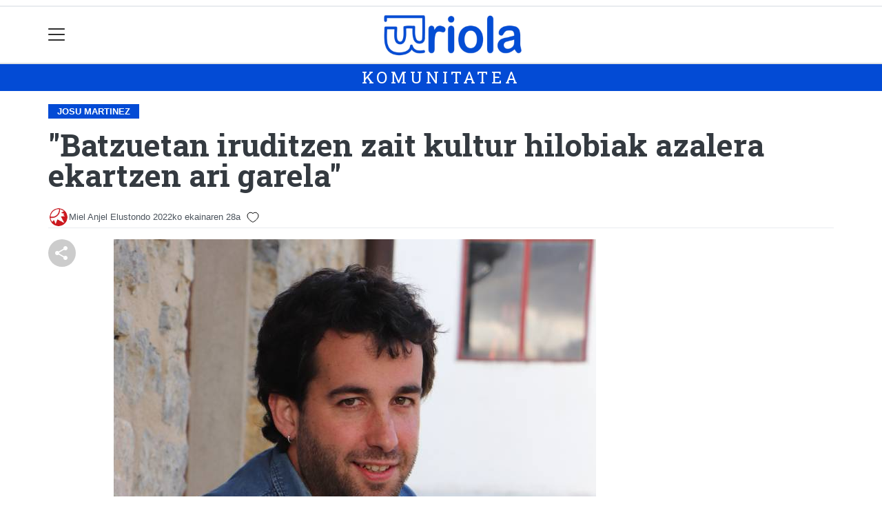

--- FILE ---
content_type: text/html; charset=utf-8
request_url: https://www.google.com/recaptcha/api2/aframe
body_size: 268
content:
<!DOCTYPE HTML><html><head><meta http-equiv="content-type" content="text/html; charset=UTF-8"></head><body><script nonce="bHywsjPqkMrlEKucBs093Q">/** Anti-fraud and anti-abuse applications only. See google.com/recaptcha */ try{var clients={'sodar':'https://pagead2.googlesyndication.com/pagead/sodar?'};window.addEventListener("message",function(a){try{if(a.source===window.parent){var b=JSON.parse(a.data);var c=clients[b['id']];if(c){var d=document.createElement('img');d.src=c+b['params']+'&rc='+(localStorage.getItem("rc::a")?sessionStorage.getItem("rc::b"):"");window.document.body.appendChild(d);sessionStorage.setItem("rc::e",parseInt(sessionStorage.getItem("rc::e")||0)+1);localStorage.setItem("rc::h",'1769353464608');}}}catch(b){}});window.parent.postMessage("_grecaptcha_ready", "*");}catch(b){}</script></body></html>

--- FILE ---
content_type: application/javascript; charset=utf-8
request_url: https://fundingchoicesmessages.google.com/f/AGSKWxXndQq8u8WJ6bSYogMTAY2eoR067zMqef3ovsL6jr0bP5xJi_hDj0657nEVG7Zd4iVmG4Y3Dj97E1CZwnGSl_J7dxFigZvoxktOvXD7FAJayHO0XjJ6ZTU2741CBtPgvPkFF83JjRA6oP6oEL7V333HEEjqs9SViJTIz5Hs5YBGzz6q_g6BWPW-uGu7/_.biz/ads//video-ad-overlay.-adskin._370x270./ad-tandem.
body_size: -1289
content:
window['848ba241-145f-4dd6-95f1-b5fb6f490ac2'] = true;